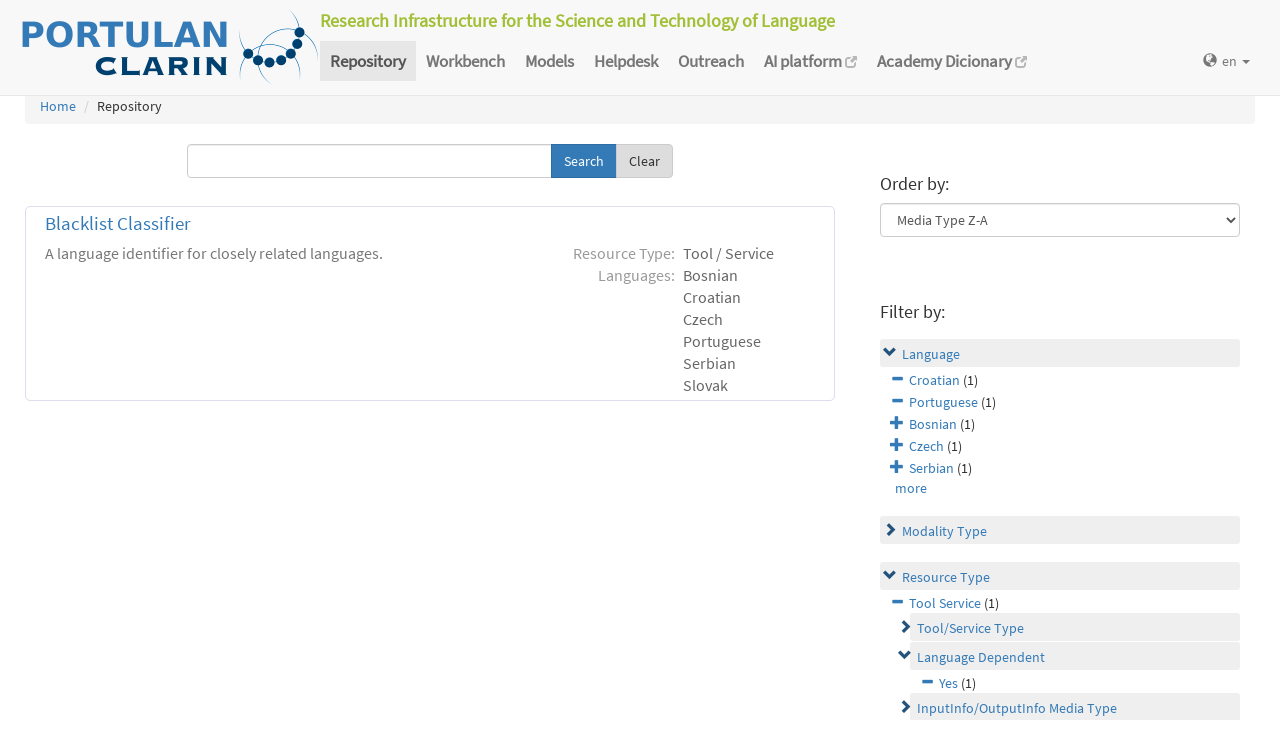

--- FILE ---
content_type: text/html; charset=utf-8
request_url: https://portulanclarin.net/repository/search/?q=&selected_facets=toolServiceLanguageDependentTypeFilter_exact%3AYes&selected_facets=languageNameFilter_exact%3ACroatian&selected_facets=languageNameFilter_exact%3APortuguese&selected_facets=resourceTypeFilter_exact%3AtoolService
body_size: 22708
content:
<!DOCTYPE html>



<html lang="en">
    <head>
        
        <meta http-equiv="Content-Type" content="text/html; charset=utf-8">
        <meta http-equiv="X-UA-Compatible" content="IE=edge">
        <meta name="viewport" content="width=device-width, initial-scale=1">
        <title>
Search and Browse &ndash; PORTULAN CLARIN
</title>
        <meta name="description" content="PORTULAN CLARIN: Research Infrastructure for the Science and Technology of Language" />
        <meta name="keywords" content="AI, artificial intelligence, arts, audio, Brazil, CLARIN, CLARIN ERIC, cognitive science, computational linguistics, computer science, corpora, corpus, CPLP, cultural creativity, cultural heritage, data sets, datasets, data, scientific data, dependency bank, dialect, dialog, dictionary, digital humanities, discourse, EEG, ERP, ESFRI, events, fMRI, grammar, healthcare, helpdesk, human language, humanities, informatics, k-center, language, language engineering, language processing tools, language promotion, language resources, language teaching, language technology, lexica, lexicon, linguistics, morphology, named entity, named entity recognizer, named entity recognition, natural language, natural language processing, NLP, open science, parser, Portugal, portuguese, portuguese language, PORTULAN CLARIN, portulanclarin.net, pos tagger, pragmatics, processing tools, repository, research infrastructure, research infrastructure roadmap, science and technology of language, scientific resources, semantic analyser, semantics, social sciences, syntactic analyser, syntax, terminology, text, tools, treebank, video, workbench" />
        <link rel="shortcut icon" href="/static/images/favicon.ico" />
        <link rel="stylesheet" href="/static/css/bootstrap.min.css">
        <link rel="stylesheet" href="/static/css/portulanclarin/base.css">
        <link rel="stylesheet" href="/static/metashare/css/metashare.css">
        <script src="/static/js/jquery.min.js"></script>
        <script src="/static/js/bootstrap.min.js"></script>
        <script src="/static/js/portulanclarin/base.js"></script>
        <script src="/static/metashare/js/metashare.js"></script>
        
        
    </head>
    <body class="beta">

    


<header>
    <nav class="navbar navbar-default navbar-fixed-top">
        <div class="container-fluid">
            <div>
                <a class="navbar-brand" href="/">
                    <img width="300" height="80" alt="PORTULAN CLARIN"
                        src="/static/images/logo-80.png">
                </a>
                <div class="designation">
                    Research Infrastructure for the Science and Technology of Language
                </div>
                <button type="button" class="navbar-toggle collapsed"
                    data-toggle="collapse" data-target=".top-nav" aria-expanded="false">
                    <span class="sr-only">Toggle navigation</span>
                    <span class="icon-bar"></span>
                    <span class="icon-bar"></span>
                    <span class="icon-bar"></span>
                </button>
            </div>
            <div class="navbar-collapse collapse top-nav">
                <ul class="nav navbar-nav">
                    <li role="presentation" class="active">
                        <a href="/repository/search/">Repository</a>
                    </li>

                    <li role="presentation">
                        <a href="/workbench/">Workbench</a>
                    </li>

                    <li role="presentation">
                        <a href="/models/">Models</a>
                    </li>

                    <li role="presentation">
                        <a href="/helpdesk/">Helpdesk</a>
                    </li>

                    <li role="presentation">
                        <a href="/outreach/">Outreach</a>
                    </li>
                </ul>
                <ul class="nav navbar-nav navbar-right">
                    
                    
                    <li class="dropdown">
                        <form id="set-language-form" action="/repository/i18n/setlang/" method="POST">
                            <div style='display:none'><input type='hidden' name='csrfmiddlewaretoken' value='X4yKmCdtYzXew7GrEKT4hk1reb9u5dJl' /></div>
                            <input name="next" type="hidden" value="">
                            <input name="language" type="hidden" value="en">
                        </form>
                        <a href="#" class="dropdown-toggle" data-toggle="dropdown" role="button"
                            aria-haspopup="true" aria-expanded="false"
                            ><span class="glyphicon glyphicon-globe" aria-hidden="true"></span>en
                            <span class="caret"></span></a>
                        <ul class="dropdown-menu set-language">
                        
                        
                        
                            
                            <li><a href="#" data-lang-code="en"
                                >en</a></li>
                            
                        
                            
                            <li><a href="#" data-lang-code="pt"
                                >pt</a></li>
                            
                        
                        </ul>
                    </li>
                </ul>
            </div>
        </div>
    </nav>
</header>


    
    <main class="container-fluid">
        
<ol class="breadcrumb">
    <li><a href="/">Home</a></li>
    
	
    <li>Repository
            
    </li>
</ol>

        <div id="messages">
            
            
            
        </div>
        
<script>
    $(document).ready(function () {
        $("#order-by-form").each(function () {
            this.reset();
        });

        $("div.filter").each(function () {
            var allDds = $(this).children("div").not('.subresult').nextUntil("div.accordion");
            if (allDds.length > 4) {
                // for 5 or less items we don't want to collapse, however, including the "more" link we would like to have at most 5 <div>s
	            var hideableDds = allDds.has("a.addableFacet"); // never hide selected facet items
	            if (hideableDds.length > 1) {
                    // don't replace a single item with a "more" link
                    hiddenDds = hideableDds.slice(
                        Math.max(0, 4 - (allDds.length - hideableDds.length))
                    ).hide();
                    var moreTxt = 'more', lessTxt = 'less';
                    hiddenDds.last().after($("<div><a href='#'>" + moreTxt + "</a></div>")
                        .children().first().click({ hiddenDds: hiddenDds }, function (e) {
                            e.preventDefault();
                            $(this).text($(this).text() == moreTxt ? lessTxt : moreTxt);
                            e.data.hiddenDds.slideToggle();
                        }).parent());
                }
            }
        });

        $("div.filter").hide();

        $("div.accordion").each(function () {
            $(this).next("div.filter").find("a.removableFacet").parents("div.filter").show();
            addStatus($(this));
        });

        $("div.accordion.expanded").each(function () {
            if ($(this).next("div.filter").find("a.removableFacet").length > 0) {
                $(this).addClass("selected");
            }
        });

        $("div.accordion").click(function () {
            if ($(this).next("div.filter").attr("style") == "display: none;") {
                $(this).addClass('expanded');
                $(this).removeClass('collapsed');
            } else {
                $(this).addClass('collapsed');
                $(this).removeClass('expanded');
            }
            $(this).next("div.filter").slideToggle();
        });
    });

    function addStatus(filter) {
        if (filter.next("div.filter").attr("style") == "display: none;") {
            filter.addClass('collapsed');
            filter.removeClass('expanded');
        } else {
            filter.addClass('expanded');
            filter.removeClass('collapsed');
        }
    }
</script>

<div class="row">
    <div class="content_box col-md-8">
        <form id="search-bar" action="." method="get">
            
            <div class="input-group">
                <input name="q" id="id_q" type="text" class="form-control" value="">
                <span class="input-group-btn">
                    <input id="search_button" class="btn btn-primary" type="submit" value="Search">
                    <a class="btn btn-default" href="/repository/search/">Clear</a>
                </span>
            </div>
        </form>

        <div class="panel borderless">

            
                

                <div class="panel borderless">
                    
                        <div class="resource-info panel-body row white_box"><div class="entry-title"><a href="/repository/browse/blacklist-classifier/641063dc145411eb84ef02420a0004093ca6f4fc7bb3407a941281b4bbf49926/">Blacklist Classifier</a></div><div class="resource-description col-md-8 col-md-border"><p>A language identifier for closely related languages.</p></div><div class="resource-tags col-md-4"><table><tr><th>Resource Type:</th><td>Tool / Service</td></tr><tr><th rowspan="6">Languages:</th><td>Bosnian</td></tr><tr><td>Croatian</td></tr><tr><td>Czech</td></tr><tr><td>Portuguese</td></tr><tr><td>Serbian</td></tr><tr><td>Slovak</td></tr></table></div></div>

                    
                    </div>

                
            
        </div>

    </div>

    <div class="right_box col-md-4">

        <div class="borderless panel panel-default">
            <div class="panel-body">
                <form id="order-by-form" action="." method="get">
                <h4>Order by:</h4>
                <select class="form-control" name="ordering" onChange="window.location.href=this.value;">
                    <option value="?q=&amp;selected_facets=toolServiceLanguageDependentTypeFilter_exact%3AYes&amp;selected_facets=languageNameFilter_exact%3ACroatian&amp;selected_facets=languageNameFilter_exact%3APortuguese&amp;selected_facets=resourceTypeFilter_exact%3AtoolService&amp;sort=resourcename_asc" >Resource Name A-Z</option>
                    <option value="?q=&amp;selected_facets=toolServiceLanguageDependentTypeFilter_exact%3AYes&amp;selected_facets=languageNameFilter_exact%3ACroatian&amp;selected_facets=languageNameFilter_exact%3APortuguese&amp;selected_facets=resourceTypeFilter_exact%3AtoolService&amp;sort=resourcename_desc" >Resource Name Z-A</option>
                    <option value="?q=&amp;selected_facets=toolServiceLanguageDependentTypeFilter_exact%3AYes&amp;selected_facets=languageNameFilter_exact%3ACroatian&amp;selected_facets=languageNameFilter_exact%3APortuguese&amp;selected_facets=resourceTypeFilter_exact%3AtoolService&amp;sort=languagename_asc" >Language Name A-Z</option>
                    <option value="?q=&amp;selected_facets=toolServiceLanguageDependentTypeFilter_exact%3AYes&amp;selected_facets=languageNameFilter_exact%3ACroatian&amp;selected_facets=languageNameFilter_exact%3APortuguese&amp;selected_facets=resourceTypeFilter_exact%3AtoolService&amp;sort=languagename_desc" >Language Name Z-A</option>
                    <option value="?q=&amp;selected_facets=toolServiceLanguageDependentTypeFilter_exact%3AYes&amp;selected_facets=languageNameFilter_exact%3ACroatian&amp;selected_facets=languageNameFilter_exact%3APortuguese&amp;selected_facets=resourceTypeFilter_exact%3AtoolService&amp;sort=resourcetype_asc" >Resource Type A-Z</option>
                    <option value="?q=&amp;selected_facets=toolServiceLanguageDependentTypeFilter_exact%3AYes&amp;selected_facets=languageNameFilter_exact%3ACroatian&amp;selected_facets=languageNameFilter_exact%3APortuguese&amp;selected_facets=resourceTypeFilter_exact%3AtoolService&amp;sort=resourcetype_desc" >Resource Type Z-A</option>
                    <option value="?q=&amp;selected_facets=toolServiceLanguageDependentTypeFilter_exact%3AYes&amp;selected_facets=languageNameFilter_exact%3ACroatian&amp;selected_facets=languageNameFilter_exact%3APortuguese&amp;selected_facets=resourceTypeFilter_exact%3AtoolService&amp;sort=mediatype_asc" >Media Type A-Z</option>
                    <option value="?q=&amp;selected_facets=toolServiceLanguageDependentTypeFilter_exact%3AYes&amp;selected_facets=languageNameFilter_exact%3ACroatian&amp;selected_facets=languageNameFilter_exact%3APortuguese&amp;selected_facets=resourceTypeFilter_exact%3AtoolService&amp;sort=mediatype_desc"  selected>Media Type Z-A</option>
                    
                </select>
                </form>
            </div>
        </div>

        
        <div class="borderless panel panel-default">
            <div class="panel-body">
                <h4>Filter by:</h4>
                
                    <div class="search-filter-group">
                        
                            
<div class="accordion"><a href="#" onclick="return false">Language</a></div>
<div class="filter">

    <div><a href="?q=&amp;selected_facets=toolServiceLanguageDependentTypeFilter_exact%3AYes&amp;selected_facets=languageNameFilter_exact%3APortuguese&amp;selected_facets=resourceTypeFilter_exact%3AtoolService" class="removableFacet">Croatian</a>&nbsp;(1)</div>
	

    <div><a href="?q=&amp;selected_facets=toolServiceLanguageDependentTypeFilter_exact%3AYes&amp;selected_facets=languageNameFilter_exact%3ACroatian&amp;selected_facets=resourceTypeFilter_exact%3AtoolService" class="removableFacet">Portuguese</a>&nbsp;(1)</div>
	



    <div><a href="?q=&amp;selected_facets=toolServiceLanguageDependentTypeFilter_exact%3AYes&amp;selected_facets=languageNameFilter_exact%3ACroatian&amp;selected_facets=languageNameFilter_exact%3APortuguese&amp;selected_facets=resourceTypeFilter_exact%3AtoolService&amp;selected_facets=languageNameFilter_exact%3ABosnian" class="addableFacet">Bosnian</a>&nbsp;(1)</div>

    <div><a href="?q=&amp;selected_facets=toolServiceLanguageDependentTypeFilter_exact%3AYes&amp;selected_facets=languageNameFilter_exact%3ACroatian&amp;selected_facets=languageNameFilter_exact%3APortuguese&amp;selected_facets=resourceTypeFilter_exact%3AtoolService&amp;selected_facets=languageNameFilter_exact%3ACzech" class="addableFacet">Czech</a>&nbsp;(1)</div>

    <div><a href="?q=&amp;selected_facets=toolServiceLanguageDependentTypeFilter_exact%3AYes&amp;selected_facets=languageNameFilter_exact%3ACroatian&amp;selected_facets=languageNameFilter_exact%3APortuguese&amp;selected_facets=resourceTypeFilter_exact%3AtoolService&amp;selected_facets=languageNameFilter_exact%3ASerbian" class="addableFacet">Serbian</a>&nbsp;(1)</div>

    <div><a href="?q=&amp;selected_facets=toolServiceLanguageDependentTypeFilter_exact%3AYes&amp;selected_facets=languageNameFilter_exact%3ACroatian&amp;selected_facets=languageNameFilter_exact%3APortuguese&amp;selected_facets=resourceTypeFilter_exact%3AtoolService&amp;selected_facets=languageNameFilter_exact%3ASlovak" class="addableFacet">Slovak</a>&nbsp;(1)</div>

</div>

                        
                    </div>
                
                    <div class="search-filter-group">
                        
                            
<div class="accordion"><a href="#" onclick="return false">Modality Type</a></div>
<div class="filter">



    <div><a href="?q=&amp;selected_facets=toolServiceLanguageDependentTypeFilter_exact%3AYes&amp;selected_facets=languageNameFilter_exact%3ACroatian&amp;selected_facets=languageNameFilter_exact%3APortuguese&amp;selected_facets=resourceTypeFilter_exact%3AtoolService&amp;selected_facets=modalityTypeFilter_exact%3AWritten%20Language" class="addableFacet">Written Language</a>&nbsp;(1)</div>

</div>

                        
                    </div>
                
                    <div class="search-filter-group">
                        
                            
<div class="accordion"><a href="#" onclick="return false">Resource Type</a></div>
<div class="filter">

    <div><a href="?q=&amp;selected_facets=languageNameFilter_exact%3ACroatian&amp;selected_facets=languageNameFilter_exact%3APortuguese" class="removableFacet">Tool Service</a>&nbsp;(1)</div>
	
    <div class="subresult accordion"><a href="#">Tool/Service Type</a></div>
    <div class="filter sub">
        
        
        <div class="subitem"><a href="?q=&amp;selected_facets=toolServiceLanguageDependentTypeFilter_exact%3AYes&amp;selected_facets=languageNameFilter_exact%3ACroatian&amp;selected_facets=languageNameFilter_exact%3APortuguese&amp;selected_facets=resourceTypeFilter_exact%3AtoolService&amp;selected_facets=toolServiceToolServiceTypeFilter_exact%3ATool" class="addableFacet">Tool</a>&nbsp;(1)</div>
        
    </div>
    
    <div class="subresult accordion"><a href="#">Language Dependent</a></div>
    <div class="filter sub">
        
        <div class="subitem"><a href="?q=&amp;selected_facets=languageNameFilter_exact%3ACroatian&amp;selected_facets=languageNameFilter_exact%3APortuguese&amp;selected_facets=resourceTypeFilter_exact%3AtoolService" class="removableFacet">Yes</a>&nbsp;(1)</div>
        
        
    </div>
    
    <div class="subresult accordion"><a href="#">InputInfo/OutputInfo Media Type</a></div>
    <div class="filter sub">
        
        
        <div class="subitem"><a href="?q=&amp;selected_facets=toolServiceLanguageDependentTypeFilter_exact%3AYes&amp;selected_facets=languageNameFilter_exact%3ACroatian&amp;selected_facets=languageNameFilter_exact%3APortuguese&amp;selected_facets=resourceTypeFilter_exact%3AtoolService&amp;selected_facets=toolServiceInputOutputMediaTypeFilter_exact%3AText" class="addableFacet">Text</a>&nbsp;(1)</div>
        
    </div>
    



</div>

                        
                            
<div class="accordion"><a href="#" onclick="return false">Media Type</a></div>
<div class="filter">



    <div><a href="?q=&amp;selected_facets=toolServiceLanguageDependentTypeFilter_exact%3AYes&amp;selected_facets=languageNameFilter_exact%3ACroatian&amp;selected_facets=languageNameFilter_exact%3APortuguese&amp;selected_facets=resourceTypeFilter_exact%3AtoolService&amp;selected_facets=mediaTypeFilter_exact%3Atext" class="addableFacet subfacet">Text</a>&nbsp;(1)</div>

</div>

                        
                    </div>
                
            </div>
        </div>
        
    </div>

</div>

    </main>
    

    


<footer>
<div class="container-fluid">
<div class="row">
<div class="col-sm-12">

<table>
    <tr>
        <td>
            <p><a href="/usage/#why">why</a></p>
            <p><a href="/usage/#how">how</a></p>
        </td>
        <td>
            <p><a href="/rationale/#mission">mission</a></p>
            <p><a href="/rationale/#operation">operation</a></p>
            <p><a href="/rationale/#timeline">timeline</a></p>
            <p><a href="/rationale/#name">name</a></p>
        </td>
        <td>
            <p><a href="/who/#staff">staff</a></p>
            <p><a href="/who/#advisory">advisory</a></p>
            <p><a href="/who/#forum">forum</a></p>
            <p><a href="/who/#network">network</a></p>
            <p><a href="/background/">background</a></p>
        </td>
        <td>
            <p><a href="/ecosystem/#collaboration">collaboration</a></p>
            <p><a href="/ecosystem/#acknowledgements">acknowledgements</a></p>
            <p><a href="/ecosystem/#certification">certification</a></p>
        </td>
        <td>
            <p><a href="/agreement/#depositing">depositing</a></p>
            <p><a href="/agreement/#licensing">licensing</a></p>
        </td>
        <td>
            <p><a href="/k-centre">k-centre</a></p>
        </td>
        <td>
            <p><a href="/legal/#terms">terms</a></p>
            <p><a href="/legal/#privacy">privacy</a></p>
        </td>
        <td>
            <p><a href="/contact/">contact</a></p>
        </td>
        <td class="social-icons">
            <a title="CLARIN ERIC" href="http://clarin.eu/"
                target="_blank"><img
                    src="/static/images/footer/clarin-20.png"
                    alt="CLARIN ERIC"></a>
            <a title="CLARIN @ Videolectures"
                href="http://videolectures.net/clarin/"
                target="_blank"><img
                    src="/static/images/footer/videolectures-20.png"
                    alt="CLARIN @ Videolectures"></a>
            <a title="CLARIN @ Github"
                href="https://github.com/clarin-eric/"
                target="_blank"><img
                    src="/static/images/footer/github-24.png"
                    alt="CLARIN @ Github"></a>
            <a title="CLARIN News"
                href="https://clarin.eu/news/" target="_blank"><img
                    src="/static/images/footer/list-24.png"
                    alt="CLARIN News"></a>
            <a title="CLARIN @ LinkedIn"
                href="https://www.linkedin.com/company/clarin-eric/"
                target="_blank"><img
                    src="/static/images/footer/linkedin-24.png"
                    alt="CLARIN @ LinkedIn"></a>
            <a title="CLARIN @ Twitter"
                href="https://twitter.com/clarineric"
                target="_blank"><img
                    src="/static/images/footer/twitter-24.png"
                    alt="CLARIN @ Twitter"></a>
            <a title="CLARIN @ YouTube"
                href="https://www.youtube.com/channel/UCJPks1mzisqsS4NrBFKIWag"
                target="_blank"><img
                    src="/static/images/footer/youtube-24.png"
                    alt="CLARIN @ YouTube"></a>

        </td>
    </tr>
</table>

</div> <!-- container-fluid -->
</div> <!-- row -->
</div> <!-- col-sm-12 -->
</footer>

    <!-- Matomo -->
<script>
  var _paq = window._paq || [];
  /* tracker methods like "setCustomDimension" should be called before "trackPageView" */
  _paq.push(['setDocumentTitle', document.title]);
  _paq.push(['trackPageView']);
  _paq.push(['enableLinkTracking']);
  (function() {
      var u="//matomo.portulanclarin.net/";
      _paq.push(['setTrackerUrl', u+'matomo.php']);
      _paq.push(['setSiteId', '1']);
      var d=document, g=d.createElement('script'), s=d.getElementsByTagName('script')[0];
      g.type='text/javascript'; g.async=true; g.defer=true; g.src=u+'matomo.js'; s.parentNode.insertBefore(g,s);
    })();
</script>
<!-- End Matomo Code -->

    </body>
</html>
